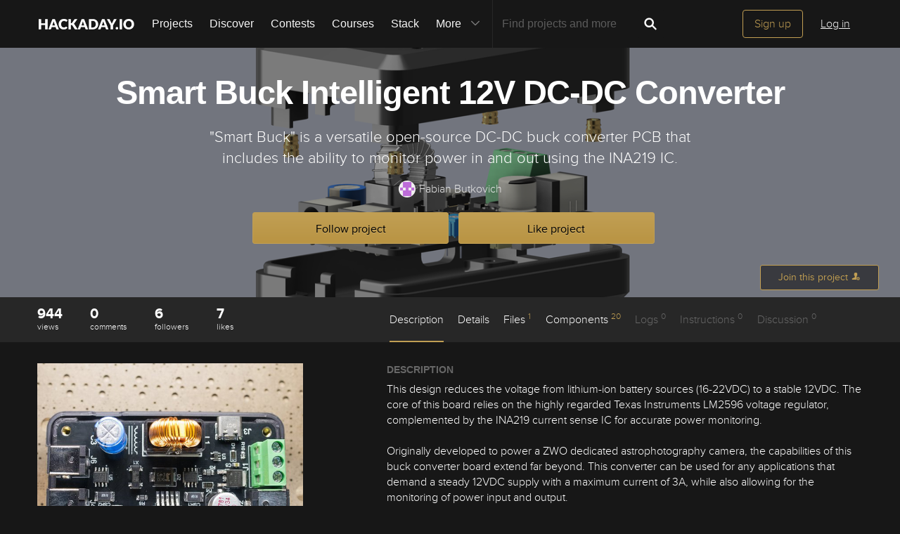

--- FILE ---
content_type: image/svg+xml; charset=utf-8
request_url: https://hackaday.io/captcha.jpg
body_size: 2246
content:
<svg xmlns="http://www.w3.org/2000/svg" width="110" height="40" viewBox="0,0,110,40"><rect width="100%" height="100%" fill="rgb(23,23,23)"/><path d="M20 8 C41 8,51 14,100 16" stroke="#e3b97a" fill="none"/><path d="M2 20 C52 15,36 19,98 19" stroke="#99d54f" fill="none"/><path d="M5 20 C66 13,65 38,93 6" stroke="#8cea56" fill="none"/><path fill="rgb(193,159,84)" d="M10.65 7.09L20.22 6.91L20.39 16.84L18.74 16.81L18.68 20.00L17.03 19.98L16.97 29.67L13.90 29.84L13.90 20.09L15.34 19.92L15.42 16.74L16.98 16.68L17.11 10.31L13.78 10.23L13.88 13.57L10.55 13.49L10.53 6.98"/><path fill="rgb(193,159,84)" d="M24.36 13.51L24.39 7.04L27.71 7.10L27.68 13.58L29.31 13.58L29.28 16.79L32.46 16.72L32.58 13.60L34.13 13.53L34.04 6.93L37.38 7.02L37.41 13.56L35.78 13.55L35.83 16.85L34.16 16.81L34.07 19.96L32.38 19.90L32.45 26.47L34.19 26.58L34.08 29.72L27.61 29.75L27.55 26.44L29.25 26.52L29.23 19.99L27.56 19.96L27.55 16.70L25.98 16.75L26.08 13.60L24.38 13.53"/><path fill="rgb(193,159,84)" d="M39.85 13.57L39.88 7.09L43.09 7.05L43.04 13.50L44.63 13.47L44.60 19.94L47.97 20.06L47.88 13.47L49.48 13.44L49.50 6.96L52.75 6.96L52.72 13.44L51.12 13.46L51.10 19.94L49.52 19.98L49.55 26.52L47.96 26.55L47.81 29.65L44.58 29.66L44.66 26.50L43.09 26.56L42.99 19.96L41.47 20.06L41.43 13.52L39.85 13.56"/><path fill="rgb(193,159,84)" d="M56.74 23.15L56.88 13.54L60.04 13.45L60.18 23.34L63.25 23.16L63.38 13.54L66.59 13.50L66.67 23.33L64.89 23.18L64.87 26.41L63.43 26.59L63.38 29.79L60.01 29.68L60.18 26.59L58.56 26.59L58.45 23.24L56.84 23.25"/><path fill="rgb(193,159,84)" d="M78.68 16.67L75.50 16.73L75.52 20.00L78.85 20.08L78.78 16.77ZM70.57 29.68L70.74 23.34L72.20 23.18L72.18 16.66L73.84 16.70L73.86 10.21L75.50 10.24L75.46 6.94L78.77 7.00L78.74 10.22L80.32 10.18L80.48 16.84L81.99 16.72L82.08 23.31L83.69 23.30L83.73 29.83L80.36 29.71L80.39 23.24L73.83 23.18L73.79 29.65L70.57 29.68"/><path fill="rgb(193,159,84)" d="M86.07 29.75L85.99 26.42L87.75 26.55L87.68 10.24L86.00 10.18L86.03 6.96L97.36 6.91L97.48 13.53L94.17 13.47L94.17 10.22L90.88 10.18L90.92 16.72L94.29 16.85L94.19 20.00L90.87 19.92L90.97 26.52L94.11 26.41L94.16 23.21L97.51 23.31L97.40 29.71L86.10 29.78"/></svg>